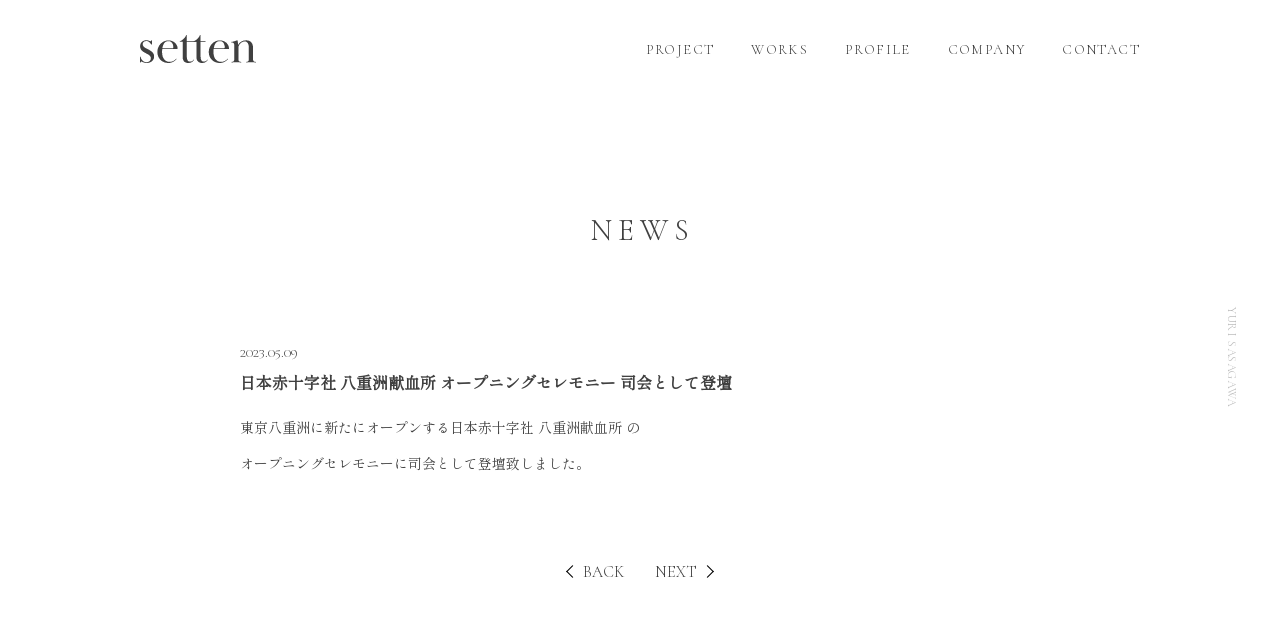

--- FILE ---
content_type: text/html; charset=UTF-8
request_url: https://setten.tokyo/uncategorized/383
body_size: 8638
content:
<!DOCTYPE html>
<html lang="ja" class="no-js">
<head>
  <title>日本赤十字社 八重洲献血所 オープニングセレモニー 司会として登壇  |  setten Inc. ≫ 笹川友里オフィシャルサイト</title>
<meta charset="UTF-8">
<meta name="viewport" content="width=device-width, initial-scale=1">
<meta http-equiv='X-UA-Compatible' content='IE=edge,chrome=1' >
<meta name='description' content='笹川 友里オフィシャルサイト' >
<meta name='keywords' content='' >
<meta name='robots' content='index,follow' >
<meta name='googlebot' content='index,follow,archive' >
<meta property='og:type' content='website' >
<meta property='og:locale' content='ja_JP' >
<meta property="og:description" content="">
<meta property="og:title" content="日本赤十字社 八重洲献血所 オープニングセレモニー 司会として登壇">
<meta property="og:url" content="https://setten.tokyo/uncategorized/383">
<meta property="og:type" content="article">
<meta property="og:image" content="https://setten.tokyo/wp-content/themes/setten/assets/img/ogp.jpg">
<link rel="shortcut icon" href="https://setten.tokyo/wp-content/themes/setten/assets/img/favicons/favicon.ico" type="image/vnd.microsoft.icon">
<link rel="shortcut icon" href="https://setten.tokyo/wp-content/themes/setten/assets/img/favicons/icon-32x32.png" type="image/png">

<script>(function(html){html.className = html.className.replace(/\bno-js\b/,'js')})(document.documentElement);</script>
<meta name='robots' content='max-image-preview:large' />
    <script>
        var ajaxurl = 'https://setten.tokyo/wp-admin/admin-ajax.php';
    </script>
<link rel="alternate" type="application/rss+xml" title="setten Inc. &raquo; フィード" href="https://setten.tokyo/feed" />
<link rel="alternate" type="application/rss+xml" title="setten Inc. &raquo; コメントフィード" href="https://setten.tokyo/comments/feed" />
<link rel="alternate" type="application/rss+xml" title="setten Inc. &raquo; 日本赤十字社 八重洲献血所 オープニングセレモニー 司会として登壇 のコメントのフィード" href="https://setten.tokyo/uncategorized/383/feed" />
<style id='wp-img-auto-sizes-contain-inline-css' type='text/css'>
img:is([sizes=auto i],[sizes^="auto," i]){contain-intrinsic-size:3000px 1500px}
/*# sourceURL=wp-img-auto-sizes-contain-inline-css */
</style>
<style id='wp-block-library-inline-css' type='text/css'>
:root{--wp-block-synced-color:#7a00df;--wp-block-synced-color--rgb:122,0,223;--wp-bound-block-color:var(--wp-block-synced-color);--wp-editor-canvas-background:#ddd;--wp-admin-theme-color:#007cba;--wp-admin-theme-color--rgb:0,124,186;--wp-admin-theme-color-darker-10:#006ba1;--wp-admin-theme-color-darker-10--rgb:0,107,160.5;--wp-admin-theme-color-darker-20:#005a87;--wp-admin-theme-color-darker-20--rgb:0,90,135;--wp-admin-border-width-focus:2px}@media (min-resolution:192dpi){:root{--wp-admin-border-width-focus:1.5px}}.wp-element-button{cursor:pointer}:root .has-very-light-gray-background-color{background-color:#eee}:root .has-very-dark-gray-background-color{background-color:#313131}:root .has-very-light-gray-color{color:#eee}:root .has-very-dark-gray-color{color:#313131}:root .has-vivid-green-cyan-to-vivid-cyan-blue-gradient-background{background:linear-gradient(135deg,#00d084,#0693e3)}:root .has-purple-crush-gradient-background{background:linear-gradient(135deg,#34e2e4,#4721fb 50%,#ab1dfe)}:root .has-hazy-dawn-gradient-background{background:linear-gradient(135deg,#faaca8,#dad0ec)}:root .has-subdued-olive-gradient-background{background:linear-gradient(135deg,#fafae1,#67a671)}:root .has-atomic-cream-gradient-background{background:linear-gradient(135deg,#fdd79a,#004a59)}:root .has-nightshade-gradient-background{background:linear-gradient(135deg,#330968,#31cdcf)}:root .has-midnight-gradient-background{background:linear-gradient(135deg,#020381,#2874fc)}:root{--wp--preset--font-size--normal:16px;--wp--preset--font-size--huge:42px}.has-regular-font-size{font-size:1em}.has-larger-font-size{font-size:2.625em}.has-normal-font-size{font-size:var(--wp--preset--font-size--normal)}.has-huge-font-size{font-size:var(--wp--preset--font-size--huge)}.has-text-align-center{text-align:center}.has-text-align-left{text-align:left}.has-text-align-right{text-align:right}.has-fit-text{white-space:nowrap!important}#end-resizable-editor-section{display:none}.aligncenter{clear:both}.items-justified-left{justify-content:flex-start}.items-justified-center{justify-content:center}.items-justified-right{justify-content:flex-end}.items-justified-space-between{justify-content:space-between}.screen-reader-text{border:0;clip-path:inset(50%);height:1px;margin:-1px;overflow:hidden;padding:0;position:absolute;width:1px;word-wrap:normal!important}.screen-reader-text:focus{background-color:#ddd;clip-path:none;color:#444;display:block;font-size:1em;height:auto;left:5px;line-height:normal;padding:15px 23px 14px;text-decoration:none;top:5px;width:auto;z-index:100000}html :where(.has-border-color){border-style:solid}html :where([style*=border-top-color]){border-top-style:solid}html :where([style*=border-right-color]){border-right-style:solid}html :where([style*=border-bottom-color]){border-bottom-style:solid}html :where([style*=border-left-color]){border-left-style:solid}html :where([style*=border-width]){border-style:solid}html :where([style*=border-top-width]){border-top-style:solid}html :where([style*=border-right-width]){border-right-style:solid}html :where([style*=border-bottom-width]){border-bottom-style:solid}html :where([style*=border-left-width]){border-left-style:solid}html :where(img[class*=wp-image-]){height:auto;max-width:100%}:where(figure){margin:0 0 1em}html :where(.is-position-sticky){--wp-admin--admin-bar--position-offset:var(--wp-admin--admin-bar--height,0px)}@media screen and (max-width:600px){html :where(.is-position-sticky){--wp-admin--admin-bar--position-offset:0px}}

/*# sourceURL=wp-block-library-inline-css */
</style><style id='global-styles-inline-css' type='text/css'>
:root{--wp--preset--aspect-ratio--square: 1;--wp--preset--aspect-ratio--4-3: 4/3;--wp--preset--aspect-ratio--3-4: 3/4;--wp--preset--aspect-ratio--3-2: 3/2;--wp--preset--aspect-ratio--2-3: 2/3;--wp--preset--aspect-ratio--16-9: 16/9;--wp--preset--aspect-ratio--9-16: 9/16;--wp--preset--color--black: #000000;--wp--preset--color--cyan-bluish-gray: #abb8c3;--wp--preset--color--white: #ffffff;--wp--preset--color--pale-pink: #f78da7;--wp--preset--color--vivid-red: #cf2e2e;--wp--preset--color--luminous-vivid-orange: #ff6900;--wp--preset--color--luminous-vivid-amber: #fcb900;--wp--preset--color--light-green-cyan: #7bdcb5;--wp--preset--color--vivid-green-cyan: #00d084;--wp--preset--color--pale-cyan-blue: #8ed1fc;--wp--preset--color--vivid-cyan-blue: #0693e3;--wp--preset--color--vivid-purple: #9b51e0;--wp--preset--gradient--vivid-cyan-blue-to-vivid-purple: linear-gradient(135deg,rgb(6,147,227) 0%,rgb(155,81,224) 100%);--wp--preset--gradient--light-green-cyan-to-vivid-green-cyan: linear-gradient(135deg,rgb(122,220,180) 0%,rgb(0,208,130) 100%);--wp--preset--gradient--luminous-vivid-amber-to-luminous-vivid-orange: linear-gradient(135deg,rgb(252,185,0) 0%,rgb(255,105,0) 100%);--wp--preset--gradient--luminous-vivid-orange-to-vivid-red: linear-gradient(135deg,rgb(255,105,0) 0%,rgb(207,46,46) 100%);--wp--preset--gradient--very-light-gray-to-cyan-bluish-gray: linear-gradient(135deg,rgb(238,238,238) 0%,rgb(169,184,195) 100%);--wp--preset--gradient--cool-to-warm-spectrum: linear-gradient(135deg,rgb(74,234,220) 0%,rgb(151,120,209) 20%,rgb(207,42,186) 40%,rgb(238,44,130) 60%,rgb(251,105,98) 80%,rgb(254,248,76) 100%);--wp--preset--gradient--blush-light-purple: linear-gradient(135deg,rgb(255,206,236) 0%,rgb(152,150,240) 100%);--wp--preset--gradient--blush-bordeaux: linear-gradient(135deg,rgb(254,205,165) 0%,rgb(254,45,45) 50%,rgb(107,0,62) 100%);--wp--preset--gradient--luminous-dusk: linear-gradient(135deg,rgb(255,203,112) 0%,rgb(199,81,192) 50%,rgb(65,88,208) 100%);--wp--preset--gradient--pale-ocean: linear-gradient(135deg,rgb(255,245,203) 0%,rgb(182,227,212) 50%,rgb(51,167,181) 100%);--wp--preset--gradient--electric-grass: linear-gradient(135deg,rgb(202,248,128) 0%,rgb(113,206,126) 100%);--wp--preset--gradient--midnight: linear-gradient(135deg,rgb(2,3,129) 0%,rgb(40,116,252) 100%);--wp--preset--font-size--small: 13px;--wp--preset--font-size--medium: 20px;--wp--preset--font-size--large: 36px;--wp--preset--font-size--x-large: 42px;--wp--preset--spacing--20: 0.44rem;--wp--preset--spacing--30: 0.67rem;--wp--preset--spacing--40: 1rem;--wp--preset--spacing--50: 1.5rem;--wp--preset--spacing--60: 2.25rem;--wp--preset--spacing--70: 3.38rem;--wp--preset--spacing--80: 5.06rem;--wp--preset--shadow--natural: 6px 6px 9px rgba(0, 0, 0, 0.2);--wp--preset--shadow--deep: 12px 12px 50px rgba(0, 0, 0, 0.4);--wp--preset--shadow--sharp: 6px 6px 0px rgba(0, 0, 0, 0.2);--wp--preset--shadow--outlined: 6px 6px 0px -3px rgb(255, 255, 255), 6px 6px rgb(0, 0, 0);--wp--preset--shadow--crisp: 6px 6px 0px rgb(0, 0, 0);}:where(.is-layout-flex){gap: 0.5em;}:where(.is-layout-grid){gap: 0.5em;}body .is-layout-flex{display: flex;}.is-layout-flex{flex-wrap: wrap;align-items: center;}.is-layout-flex > :is(*, div){margin: 0;}body .is-layout-grid{display: grid;}.is-layout-grid > :is(*, div){margin: 0;}:where(.wp-block-columns.is-layout-flex){gap: 2em;}:where(.wp-block-columns.is-layout-grid){gap: 2em;}:where(.wp-block-post-template.is-layout-flex){gap: 1.25em;}:where(.wp-block-post-template.is-layout-grid){gap: 1.25em;}.has-black-color{color: var(--wp--preset--color--black) !important;}.has-cyan-bluish-gray-color{color: var(--wp--preset--color--cyan-bluish-gray) !important;}.has-white-color{color: var(--wp--preset--color--white) !important;}.has-pale-pink-color{color: var(--wp--preset--color--pale-pink) !important;}.has-vivid-red-color{color: var(--wp--preset--color--vivid-red) !important;}.has-luminous-vivid-orange-color{color: var(--wp--preset--color--luminous-vivid-orange) !important;}.has-luminous-vivid-amber-color{color: var(--wp--preset--color--luminous-vivid-amber) !important;}.has-light-green-cyan-color{color: var(--wp--preset--color--light-green-cyan) !important;}.has-vivid-green-cyan-color{color: var(--wp--preset--color--vivid-green-cyan) !important;}.has-pale-cyan-blue-color{color: var(--wp--preset--color--pale-cyan-blue) !important;}.has-vivid-cyan-blue-color{color: var(--wp--preset--color--vivid-cyan-blue) !important;}.has-vivid-purple-color{color: var(--wp--preset--color--vivid-purple) !important;}.has-black-background-color{background-color: var(--wp--preset--color--black) !important;}.has-cyan-bluish-gray-background-color{background-color: var(--wp--preset--color--cyan-bluish-gray) !important;}.has-white-background-color{background-color: var(--wp--preset--color--white) !important;}.has-pale-pink-background-color{background-color: var(--wp--preset--color--pale-pink) !important;}.has-vivid-red-background-color{background-color: var(--wp--preset--color--vivid-red) !important;}.has-luminous-vivid-orange-background-color{background-color: var(--wp--preset--color--luminous-vivid-orange) !important;}.has-luminous-vivid-amber-background-color{background-color: var(--wp--preset--color--luminous-vivid-amber) !important;}.has-light-green-cyan-background-color{background-color: var(--wp--preset--color--light-green-cyan) !important;}.has-vivid-green-cyan-background-color{background-color: var(--wp--preset--color--vivid-green-cyan) !important;}.has-pale-cyan-blue-background-color{background-color: var(--wp--preset--color--pale-cyan-blue) !important;}.has-vivid-cyan-blue-background-color{background-color: var(--wp--preset--color--vivid-cyan-blue) !important;}.has-vivid-purple-background-color{background-color: var(--wp--preset--color--vivid-purple) !important;}.has-black-border-color{border-color: var(--wp--preset--color--black) !important;}.has-cyan-bluish-gray-border-color{border-color: var(--wp--preset--color--cyan-bluish-gray) !important;}.has-white-border-color{border-color: var(--wp--preset--color--white) !important;}.has-pale-pink-border-color{border-color: var(--wp--preset--color--pale-pink) !important;}.has-vivid-red-border-color{border-color: var(--wp--preset--color--vivid-red) !important;}.has-luminous-vivid-orange-border-color{border-color: var(--wp--preset--color--luminous-vivid-orange) !important;}.has-luminous-vivid-amber-border-color{border-color: var(--wp--preset--color--luminous-vivid-amber) !important;}.has-light-green-cyan-border-color{border-color: var(--wp--preset--color--light-green-cyan) !important;}.has-vivid-green-cyan-border-color{border-color: var(--wp--preset--color--vivid-green-cyan) !important;}.has-pale-cyan-blue-border-color{border-color: var(--wp--preset--color--pale-cyan-blue) !important;}.has-vivid-cyan-blue-border-color{border-color: var(--wp--preset--color--vivid-cyan-blue) !important;}.has-vivid-purple-border-color{border-color: var(--wp--preset--color--vivid-purple) !important;}.has-vivid-cyan-blue-to-vivid-purple-gradient-background{background: var(--wp--preset--gradient--vivid-cyan-blue-to-vivid-purple) !important;}.has-light-green-cyan-to-vivid-green-cyan-gradient-background{background: var(--wp--preset--gradient--light-green-cyan-to-vivid-green-cyan) !important;}.has-luminous-vivid-amber-to-luminous-vivid-orange-gradient-background{background: var(--wp--preset--gradient--luminous-vivid-amber-to-luminous-vivid-orange) !important;}.has-luminous-vivid-orange-to-vivid-red-gradient-background{background: var(--wp--preset--gradient--luminous-vivid-orange-to-vivid-red) !important;}.has-very-light-gray-to-cyan-bluish-gray-gradient-background{background: var(--wp--preset--gradient--very-light-gray-to-cyan-bluish-gray) !important;}.has-cool-to-warm-spectrum-gradient-background{background: var(--wp--preset--gradient--cool-to-warm-spectrum) !important;}.has-blush-light-purple-gradient-background{background: var(--wp--preset--gradient--blush-light-purple) !important;}.has-blush-bordeaux-gradient-background{background: var(--wp--preset--gradient--blush-bordeaux) !important;}.has-luminous-dusk-gradient-background{background: var(--wp--preset--gradient--luminous-dusk) !important;}.has-pale-ocean-gradient-background{background: var(--wp--preset--gradient--pale-ocean) !important;}.has-electric-grass-gradient-background{background: var(--wp--preset--gradient--electric-grass) !important;}.has-midnight-gradient-background{background: var(--wp--preset--gradient--midnight) !important;}.has-small-font-size{font-size: var(--wp--preset--font-size--small) !important;}.has-medium-font-size{font-size: var(--wp--preset--font-size--medium) !important;}.has-large-font-size{font-size: var(--wp--preset--font-size--large) !important;}.has-x-large-font-size{font-size: var(--wp--preset--font-size--x-large) !important;}
/*# sourceURL=global-styles-inline-css */
</style>

<style id='classic-theme-styles-inline-css' type='text/css'>
/*! This file is auto-generated */
.wp-block-button__link{color:#fff;background-color:#32373c;border-radius:9999px;box-shadow:none;text-decoration:none;padding:calc(.667em + 2px) calc(1.333em + 2px);font-size:1.125em}.wp-block-file__button{background:#32373c;color:#fff;text-decoration:none}
/*# sourceURL=/wp-includes/css/classic-themes.min.css */
</style>
<link rel="canonical" href="https://setten.tokyo/uncategorized/383" />
<link rel='shortlink' href='https://setten.tokyo/?p=383' />
<link rel="preconnect" href="https://fonts.gstatic.com">
<link href="https://fonts.googleapis.com/css2?family=Cormorant+Unicase:wght@300;400;500;700&family=Shippori+Mincho&display=swap" rel="stylesheet">

<link href='https://setten.tokyo/wp-content/themes/setten/assets/css/reset.css' media='all' rel='stylesheet' type='text/css' />
<link href='https://setten.tokyo/wp-content/themes/setten/assets/css/slick-theme.css' media='all' rel='stylesheet' type='text/css' />
<link href='https://setten.tokyo/wp-content/themes/setten/assets/css/slick.css' media='all' rel='stylesheet' type='text/css' />
<link href='https://setten.tokyo/wp-content/themes/setten/assets/css/style.css?v=26011847' media='all' rel='stylesheet' type='text/css' />
<script src="//ajax.googleapis.com/ajax/libs/jquery/1.8.3/jquery.min.js" charset="UTF-8"></script>
<script src="https://setten.tokyo/wp-content/themes/setten/assets/js/jquery.easing.1.3.js" charset="UTF-8"></script>
<!--[if lt IE 9]>
  <script src="https://setten.tokyo/wp-content/themes/setten/assets/js/html5shiv.js"></script>
<![endif]-->
<script src="https://setten.tokyo/wp-content/themes/setten/assets/js/slick.js" charset="UTF-8"></script>
<script src="https://setten.tokyo/wp-content/themes/setten/assets/js/main.js?=2" charset="UTF-8"></script>

<!-- Global site tag (gtag.js) - Google Analytics -->
<script async src="https://www.googletagmanager.com/gtag/js?id=G-5VJFM5QD88"></script>
<script>
  window.dataLayer = window.dataLayer || [];
  function gtag(){dataLayer.push(arguments);}
  gtag('js', new Date());
  gtag('config', 'G-5VJFM5QD88');
</script>

</head>

<body class="wp-singular post-template-default single single-post postid-383 single-format-standard wp-theme-setten">

  <div id="wrapper">
    <header id="site-header">
      <div class="fixed_wrap">
        <div class="menu_wrap">
              <div class="site-title"><a href="https://setten.tokyo">
          <svg version="1.1" xmlns="http://www.w3.org/2000/svg" xmlns:xlink="http://www.w3.org/1999/xlink" x="0px" y="0px" width="767.1px"
          	 height="184.49px" viewBox="0 0 767.1 184.49" style="overflow:visible; enable-background:new 0 0 767.1 184.49;"
          	 xml:space="preserve">
          <defs>
          </defs>
          <path d="M4.3,143.45c0.45,3.18,1.23,6.3,2.33,9.36c1.86,5.15,4.54,9.68,8.04,13.62c3.5,3.94,7.72,7.11,12.64,9.52
          	c4.92,2.41,10.45,3.61,16.58,3.61c3.28,0,6.57-0.6,9.85-1.81c3.28-1.2,6.24-2.95,8.86-5.25c2.63-2.3,4.81-4.98,6.57-8.04
          	c1.75-3.06,2.63-6.57,2.63-10.51c0-4.6-1.04-8.59-3.12-11.98c-2.08-3.39-4.82-6.4-8.21-9.03c-3.39-2.63-7.11-4.98-11.16-7.06
          	c-4.05-2.08-8.04-4.21-11.98-6.4c-4.6-2.63-9.14-5.19-13.62-7.71c-4.49-2.51-8.43-5.52-11.82-9.03c-3.39-3.5-6.13-7.6-8.21-12.31
          	C1.6,85.74,0.56,80.1,0.56,73.53c0-5.91,1.09-11.27,3.28-16.09c2.19-4.81,5.14-8.92,8.86-12.31c3.72-3.39,7.93-5.96,12.64-7.71
          	c4.7-1.75,9.68-2.63,14.94-2.63c7.44,0,13.4,0.82,17.89,2.46c4.48,1.64,8.37,3.34,11.65,5.09l6.24-7.55h2.96
          	c0,4.16-0.06,7.55-0.17,10.18c-0.11,2.63-0.28,13.63-0.28,18h-3.94c-2.71-3.39-5.19-6.87-7.92-10.56
          	c-2.74-3.69-6.24-6.72-10.51-9.12c-4.27-2.39-9.25-3.58-14.94-3.58c-7.01,0-12.69,2.07-17.07,6.21c-4.38,4.13-6.57,9.03-6.57,14.68
          	c0,5.23,1.48,9.69,4.43,13.39c2.96,3.7,6.62,6.97,11,9.8c4.37,2.83,9.19,5.39,14.44,7.67c5.25,2.29,10.06,4.73,14.45,7.35
          	c9.85,5.69,17.51,11.71,22.98,18.06c5.47,6.35,8.21,14.56,8.21,24.62c0,7.44-1.43,13.84-4.27,19.2c-2.85,5.36-6.57,9.8-11.16,13.29
          	c-4.6,3.5-9.74,6.13-15.43,7.88c-5.69,1.75-11.27,2.63-16.74,2.63c-6.35,0-12.8-0.93-19.37-2.79c-6.57-1.86-12.36-4.65-17.4-8.37
          	l-5.25,8.21H0.23c0-4.81,0.05-8.86,0.16-12.15c0.11-3.28,0.16-6.78,0.16-10.51c0-3.72-0.11-7.22-0.33-10.5
          	c-0.1-1.51-0.18-3.13-0.23-4.86"/>
          <path d="M242.12,158.23c-2.41,2.85-5.31,5.8-8.7,8.86c-3.39,3.07-7.39,5.91-11.98,8.54c-4.6,2.63-9.74,4.76-15.43,6.4
          	c-5.69,1.64-12.04,2.46-19.04,2.46c-9.19,0-18.11-1.59-26.76-4.76c-8.65-3.17-16.3-7.82-22.98-13.95
          	c-6.68-6.12-12.1-13.73-16.25-22.82c-4.16-9.08-6.24-19.42-6.24-31.02c0-10.51,1.86-20.35,5.58-29.54
          	c3.72-9.19,8.91-17.29,15.59-24.29c6.67-7,14.49-12.53,23.47-16.58c8.97-4.05,18.71-6.07,29.22-6.07c7.66,0,15.04,1.26,22.16,3.78
          	c7.11,2.52,13.35,6.07,18.71,10.67c5.36,4.6,9.79,10.07,13.29,16.41c3.5,6.35,5.47,13.24,5.91,20.68c0,1.31-0.06,2.52-0.16,3.61
          	c-0.11,1.1-0.71,1.64-1.8,1.64h-99.47c-0.44,3.08-0.77,6.31-0.98,9.72c-0.22,3.41-0.33,6.65-0.33,9.72
          	c0,21.09,4.59,37.24,13.79,48.45c9.19,11.2,21.12,16.8,35.78,16.8c5.91,0,11.16-0.72,15.76-2.16c4.6-1.45,8.7-3.23,12.31-5.34
          	c3.61-2.11,6.73-4.39,9.36-6.84c2.63-2.44,4.92-4.67,6.89-6.67L242.12,158.23z M215.2,87.32c3.5,0,5.25-1.75,5.25-5.25
          	c0-4.15-0.49-8.7-1.48-13.62c-0.98-4.92-2.68-9.46-5.09-13.62c-2.41-4.15-5.69-7.6-9.85-10.34c-4.16-2.73-9.52-4.1-16.09-4.1
          	c-7.44,0-13.57,1.59-18.38,4.76c-4.82,3.18-8.7,7.17-11.66,11.98c-2.95,4.82-5.14,9.9-6.57,15.26c-1.42,5.37-2.57,10.34-3.45,14.94
          	H215.2z"/>
          <path d="M321.02,184.49c-7.67,0-14.01-1.1-19.04-3.28c-5.04-2.19-9.03-5.2-11.98-9.03c-2.96-3.83-5.04-8.26-6.24-13.3
          	c-1.21-5.03-1.8-10.39-1.8-16.09V44.97h-18.71v-3.28c9.19-3.28,17.67-8.75,25.44-16.41C296.45,17.62,302.2,9.19,305.92,0h3.61v40.05
          	l0,0v4.92l0,0v89.17c0,5.01,0.16,9.97,0.49,14.87c0.33,4.9,1.2,9.31,2.63,13.23c1.42,3.92,3.56,7.08,6.4,9.47
          	c2.84,2.4,6.78,3.59,11.82,3.59c6.12,0,11-1.3,14.61-3.91c3.61-2.61,6.62-5.68,9.03-9.22l2.63,1.97c-3.07,5.04-7.5,9.68-13.3,13.95
          	C338.03,182.36,330.43,184.49,321.02,184.49z"/>
          <path d="M412.17,184.49c-7.67,0-14.01-1.1-19.04-3.28c-5.04-2.19-9.03-5.2-11.98-9.03c-2.96-3.83-5.04-8.26-6.24-13.3
          	c-1.21-5.03-1.8-10.39-1.8-16.09V44.97h-18.71v-3.28c9.19-3.28,17.67-8.75,25.44-16.41C387.6,17.62,393.34,9.19,397.06,0h3.61v40.05
          	l0,0v4.92l0,0v89.17c0,5.01,0.16,9.97,0.49,14.87c0.33,4.9,1.2,9.31,2.63,13.23c1.42,3.92,3.56,7.08,6.4,9.47
          	c2.84,2.4,6.78,3.59,11.82,3.59c6.12,0,11-1.3,14.61-3.91c3.61-2.61,6.62-5.68,9.03-9.22l2.63,1.97c-3.07,5.04-7.5,9.68-13.3,13.95
          	C429.18,182.36,421.57,184.49,412.17,184.49z"/>
          <path d="M582.09,158.23c-2.41,2.85-5.31,5.8-8.7,8.86c-3.39,3.07-7.39,5.91-11.98,8.54c-4.6,2.63-9.74,4.76-15.43,6.4
          	c-5.69,1.64-12.04,2.46-19.04,2.46c-9.19,0-18.11-1.59-26.76-4.76c-8.65-3.17-16.3-7.82-22.98-13.95
          	c-6.68-6.12-12.1-13.73-16.25-22.82c-4.16-9.08-6.24-19.42-6.24-31.02c0-10.51,1.86-20.35,5.58-29.54
          	c3.72-9.19,8.91-17.29,15.59-24.29c6.67-7,14.49-12.53,23.47-16.58c8.97-4.05,18.71-6.07,29.22-6.07c7.66,0,15.04,1.26,22.16,3.78
          	c7.11,2.52,13.35,6.07,18.71,10.67c5.36,4.6,9.79,10.07,13.29,16.41c3.5,6.35,5.47,13.24,5.91,20.68c0,1.31-0.06,2.52-0.16,3.61
          	c-0.11,1.1-0.71,1.64-1.8,1.64h-99.47c-0.44,3.08-0.77,6.31-0.98,9.72c-0.22,3.41-0.33,6.65-0.33,9.72
          	c0,21.09,4.59,37.24,13.79,48.45c9.19,11.2,21.12,16.8,35.78,16.8c5.91,0,11.16-0.72,15.76-2.16c4.6-1.45,8.7-3.23,12.31-5.34
          	c3.61-2.11,6.73-4.39,9.36-6.84c2.63-2.44,4.92-4.67,6.89-6.67L582.09,158.23z M555.17,87.32c3.5,0,5.25-1.75,5.25-5.25
          	c0-4.15-0.49-8.7-1.48-13.62c-0.98-4.92-2.68-9.46-5.09-13.62c-2.41-4.15-5.69-7.6-9.85-10.34c-4.16-2.73-9.52-4.1-16.09-4.1
          	c-7.44,0-13.57,1.59-18.38,4.76c-4.82,3.18-8.7,7.17-11.66,11.98c-2.95,4.82-5.14,9.9-6.57,15.26c-1.42,5.37-2.57,10.34-3.45,14.94
          	H555.17z"/>
          <path d="M621.64,57.67c-1.1-2.51-2.62-4.43-4.59-5.74c-1.97-1.31-4.26-2.13-6.89-2.46c-2.62-0.33-3.37-0.5-6.65-0.68v-3.28
          	c7.66-0.87,12.83-2.16,19.94-4.24c7.11-2.08,14.16-4.64,21.16-7.71c1.09,5.47,2.02,11.1,2.79,16.9c0.77,5.8,1.26,10.56,1.48,14.27
          	c5.03-9.19,12.19-16.46,21.49-21.82c9.3-5.36,19.85-8.04,31.66-8.04c10.72,0,19.14,1.97,25.27,5.91
          	c6.12,3.94,10.72,8.75,13.78,14.44c3.06,5.69,4.92,11.65,5.58,17.88c0.66,6.23,0.98,11.76,0.98,16.57v68.9
          	c0,4.38,0.54,7.77,1.64,10.17c1.09,2.41,2.63,4.27,4.59,5.58c1.97,1.31,4.26,2.13,6.89,2.46c2.63,0.33,3.06,0.49,6.34,0.49v3.28
          	c-5.25,0-7-0.05-10.28-0.16c-3.28-0.11-6.13-0.22-8.53-0.33c-2.41-0.11-4.71-0.22-6.89-0.33c-2.19-0.11-4.71-0.16-7.55-0.16
          	c-3.07,0-5.64,0.06-7.71,0.16c-2.08,0.11-4.32,0.22-6.73,0.33c-2.41,0.11-5.25,0.22-8.53,0.33c-3.28,0.11-3.49,0.16-8.74,0.16v-3.28
          	c3.51-0.3,2.17-0.16,4.8-0.49c2.62-0.33,4.92-1.15,6.89-2.47c1.97-1.31,3.5-3.18,4.59-5.59c1.09-2.41,1.64-5.81,1.64-10.2V88.13
          	c0-2.63-0.16-6.46-0.49-11.51c-0.33-5.05-1.37-10.14-3.12-15.3c-1.75-5.15-4.49-9.59-8.2-13.32c-3.72-3.73-8.97-5.59-15.75-5.59
          	c-5.03,0-10.06,1.15-15.09,3.46c-5.03,2.3-9.52,5.42-13.45,9.37c-3.93,3.95-7.11,8.44-9.51,13.49c-2.41,5.05-3.61,10.3-3.61,15.79
          	v74.01c0,4.39,0.54,7.79,1.64,10.2c1.09,2.42,2.63,4.28,4.59,5.59c1.97,1.32,4.26,2.14,6.89,2.47c2.63,0.33,2.76,0.49,6.04,0.49
          	v3.28c-5.25,0-6.69-0.05-9.97-0.16c-3.28-0.11-6.13-0.22-8.53-0.33c-2.41-0.11-4.71-0.22-6.89-0.33c-2.19-0.11-4.71-0.16-7.55-0.16
          	c-3.07,0-5.64,0.06-7.71,0.16c-2.08,0.11-4.32,0.22-6.73,0.33c-2.41,0.11-5.25,0.22-8.53,0.33c-3.28,0.11-3.79,0.16-9.04,0.16v-3.28
          	c3.44-0.24,2.48-0.16,5.1-0.49c2.62-0.33,4.92-1.15,6.89-2.46c1.97-1.31,3.5-3.17,4.59-5.58c1.09-2.4,1.64-5.79,1.64-10.17V67.68
          	C623.28,63.53,622.73,60.19,621.64,57.67z"/>
          <rect x="287.01" y="40.06" width="146.23" height="4.92"/>
          </svg>
          </a></div>
              <nav id="global-menu">
            <a href="#" class="sp-menu"><span>menu</span></a>
            <ul class="menulist">
              <li><a  href="https://setten.tokyo/project"><span>PROJECT</span></a></li>
              <li><a  href="https://setten.tokyo/works"><span>WORKS</span></a></li>
              <li><a  href="https://setten.tokyo/profile"><span>PROFILE</span></a></li>
              <li><a  href="https://setten.tokyo/company"><span>COMPANY</span></a></li>
              <li><a  href="https://setten.tokyo/contact"><span>CONTACT</span></a></li>
            </ul>
          </nav>
        </div>
      </div>

    </header>
    <div id="contents">


      <section class="mainSec" id="news">
        <div class="inner">
          <h1 class="page-title">NEWS</h1>
          <div class="news-single entry-list">

            <article class="entry-item news-item fadeIn">
              <p class="date">2023.05.09</p>
              <h2 class="entry-title">日本赤十字社 八重洲献血所 オープニングセレモニー 司会として登壇</h2>
              <div class="entry-body">
                <p><p>東京八重洲に新たにオープンする日本赤十字社 八重洲献血所 の</p>
<p>オープニングセレモニーに司会として登壇致しました。</p>
</p>
              </div>
            </article>

          </div><!-- .news-list -->
          <div class="single-pager">

	<nav class="navigation post-navigation" aria-label="&nbsp;">
		<h2 class="screen-reader-text">&nbsp;</h2>
		<div class="nav-links"><div class="nav-previous"><a href="https://setten.tokyo/uncategorized/378" rel="prev"><span class="btn-back">BACK</span></a></div><div class="nav-next"><a href="https://setten.tokyo/uncategorized/385" rel="next"><span class="btn-next">NEXT</span></a></div></div>
	</nav>          </div>


        </div>
      </section>


    </div> <!-- #contents -->

    <footer id="site-footer">
      <div class="side-title">
        <div class="right-title"><p>YURI SASAGAWA</p></div>
      </div>
      <ul class="footer-sns">
        <li class="insta"><a href="https://www.instagram.com/sasagawayuri/?hl=ja" target="_blank"><img src="https://setten.tokyo/wp-content/themes/setten/assets/img/icon_insta.png" alt="instagram"></a></li>
        <li class="tw"><a href="https://mobile.twitter.com/_sasagawayuri_" target="_blank"><img src="https://setten.tokyo/wp-content/themes/setten/assets/img/icon_twitter.png" alt="twitter"></a></li>
      </ul>
      <ul class="footer-links">
        <li>
          <a href="/privacy-policy">プライバシーポリシー</a>
        </li>
      </ul>
      <p class="copyright">&copy; setten Inc.</p>
    </footer>

  </div><!-- #wrapper -->

<script type="speculationrules">
{"prefetch":[{"source":"document","where":{"and":[{"href_matches":"/*"},{"not":{"href_matches":["/wp-*.php","/wp-admin/*","/wp-content/uploads/*","/wp-content/*","/wp-content/plugins/*","/wp-content/themes/setten/*","/*\\?(.+)"]}},{"not":{"selector_matches":"a[rel~=\"nofollow\"]"}},{"not":{"selector_matches":".no-prefetch, .no-prefetch a"}}]},"eagerness":"conservative"}]}
</script>

</body>
</html>


--- FILE ---
content_type: text/css
request_url: https://setten.tokyo/wp-content/themes/setten/assets/css/style.css?v=26011847
body_size: 34047
content:
@charset "utf-8";
body{
  color: #404040;
  font-family: "游明朝", YuMincho, "ヒラギノ明朝 ProN", Hiragino Mincho ProN ,"Shippori Mincho", "HG明朝E", "MSP明朝","MS PMincho","MS 明朝",serif;
}
#wrapper{
  width: 100%;
  overflow: hidden;
}
a{
  color: #404040;
  text-decoration: none;
}
img,svg{
  max-width: 100%;
  width: 100%;
  height: auto;
}

.loadIn{
  transition: .6s ease-out;
  -webkit-transition: .6s ease-out;
  opacity: 0;
}
.loadIn.load-on{
  opacity: 1;
}

.fadeIn{
  transition: .5s;
  -webkit-transition: .5s;
  transform: translate(0px,50px);
  -webkit-transform: translate(0px,50px);
  opacity: 0;
}
.fadeIn.left{
  transform: translate(-50px,0px);
  -webkit-transform: translate(-50px,0px);
  transition: .5s ease;
  -webkit-transition: .5s ease;
}
.fadeIn.right{
  transform: translate(50px,0px);
  -webkit-transform: translate(50px,0px);
  transition: .5s ease;
  -webkit-transition: .5s ease;
}
.fadeIn.scrollIn{
  transform: translate(0%,0px) !important;
  -webkit-transform: translate(0%,0px) !important;
  opacity: 1;
}
.clearFix:after{
  content: "";
  clear: both;
  display: block;
}
#site-header .mainvisual{
  max-width: 1200px;
  margin: 0 auto;
  padding: 100px;
  box-sizing: border-box;
}
#site-header .fixed_wrap{
  position: fixed;
  width: 100%;
  left: 0;
  top: 0;
  z-index: 999;
  background: #FFF;
}
#site-header .fixed_wrap .menu_wrap{
  position: relative;
  padding: 0 100px;
  max-width: 1000px;
  margin: 0 auto;
}
#site-header .site-title{
  position: absolute;
  left: 0;
  top: 0;
  padding-left: 100px;
  line-height: 100px;
  z-index: 11;
  width: 116px;
}
#site-header .site-title span,
#site-header .site-title a{
  display: block;
  font-family: "Cormorant Unicase", "游明朝", YuMincho, "ヒラギノ明朝 ProN W3", Hiragino Mincho ProN ,"Shippori Mincho", "HG明朝E", "MSP明朝","MS PMincho","MS 明朝",serif;
  font-size: 40px;
  font-weight: 300;
  color: #404040;
  letter-spacing: 0.1em;
}
#site-header .site-title svg{
  fill: #404040;
}
#global-menu{
  position: relative;
  margin-left: auto;
  margin-right: 0;
  background: #FFF;
  height: 100px;
  width: 100%;
  box-sizing: border-box;
  z-index: 10;
}
#global-menu .sp-menu{
  display: none;
}
body.admin-bar #site-header .fixed_wrap{
  top: 32px;
}
#global-menu ul.menulist{
  text-align: right;
  margin: 0 auto;
  box-sizing: border-box;
  padding-left: 130px;
}
#global-menu ul.menulist li{
  display: inline-block;
}
#global-menu ul.menulist li a{
  line-height: 100px;
  display: inline-block;
  margin-left: 30px;
  font-family: "Cormorant Unicase", "游明朝", YuMincho, "ヒラギノ明朝 ProN W3", Hiragino Mincho ProN ,"Shippori Mincho", "HG明朝E", "MSP明朝","MS PMincho","MS 明朝",serif;
  font-size: 14px;
  text-decoration: none;
  font-weight: 300;
  color: #404040;
  letter-spacing: 0.1em;
  text-indent: 0.1em;
}
#global-menu ul.menulist li a span{
  display: inline-block;
  position: relative;
  line-height: 1em;
}
#global-menu ul.menulist li a span:after{
  content: "";
  display: block;
  width: 100%;
  height: 1px;
  position: absolute;
  left: 0;
  bottom: -2px;
  border-bottom: 1px solid #404040;
  transform: scaleX(0);
  -webkit-transform: scaleX(0);
  transition: .3s;
  -webkit-transition: .3s;
}
#global-menu ul.menulist li a:hover span:after,
#global-menu ul.menulist li a.current span:after{
  transform: scaleX(1);
  -webkit-transform: scaleX(1);
}

/* top */
#contents{}
.topSec .inner{
  padding: 0 100px 100px;
  margin: 0 auto;
  max-width: 1000px;
}
.sectionTitle{
  text-align: center;
  font-family: "Cormorant Unicase", "游明朝", YuMincho, "ヒラギノ明朝 ProN W3", Hiragino Mincho ProN ,"Shippori Mincho", "HG明朝E", "MSP明朝","MS PMincho","MS 明朝",serif;
  font-weight: 300;
  letter-spacing: 0.2em;
  text-indent: 0.2em;
  font-size: 30px;
  margin-bottom: 50px;
}
#news .news-list{
  max-width: 700px;
  margin: 0 auto;
}
#news .news-list .entry-item{
  margin: 40px 0;
}
.entry-item p.date{
  font-size: 14px;
  font-family: "Cormorant Unicase", "游明朝", YuMincho, "ヒラギノ明朝 ProN W3", Hiragino Mincho ProN ,"Shippori Mincho", "HG明朝E", "MSP明朝","MS PMincho","MS 明朝",serif;
  font-weight: 300;
  margin-bottom: 0.8em;
}
.entry-item p.title{
  font-size: 16px;
  line-height: 1.8em;
}
a.btn{
  font-family: "Cormorant Unicase", "游明朝", YuMincho, "ヒラギノ明朝 ProN W3", Hiragino Mincho ProN ,"Shippori Mincho", "HG明朝E", "MSP明朝","MS PMincho","MS 明朝",serif;
  font-weight: 300;
  letter-spacing: 0.1em;
  text-indent: 0.1em;
  text-align: center;
  width: 198px;
  border: 1px solid #404040;
  line-height: 43px;
  display: block;
  margin: 0 auto;
}
#project .project-list .project-item{
  border-bottom: 1px solid #404040;
  padding: 20px 0 15px;
  margin-bottom: 50px;
}
#project .project-list .project-item a{
  display: block;
  overflow: hidden;
  position: relative;
}
#project .project-list .project-item a:after{
  content: "";
  display: block;
  clear: both;
}
#project .project-list .project-item h3{
  font-family: "Cormorant Unicase", "游明朝", YuMincho, "ヒラギノ明朝 ProN W3", Hiragino Mincho ProN ,"Shippori Mincho", "HG明朝E", "MSP明朝","MS PMincho","MS 明朝",serif;
  font-size: 36px;
  font-weight: 300;
}
#project .project-list .project-item h3 strong{
  letter-spacing: 0.1em;
  font-weight: 300;
}
#project .project-list .project-item h3 .num{
  display: block;
  font-size: 50%;
  margin-bottom: 0.8em;
  letter-spacing: 0.1em;
}
#project .project-list .project-item h3 .sub{
  display: inline-block;
  margin-left: 1em;
  font-size: 40%;
}
#project .project-list .project-item .category{
  text-align: right;
  position: absolute;
  right: 0;
  bottom: 0;
}
#project .project-list .project-item .category li{
  display: inline-block;
  margin-left: 1em;
  padding-left: 1em;
  border-left: 1px solid #404040;
  font-size: 14px;
  font-family: "Cormorant Unicase", "游明朝", YuMincho, "ヒラギノ明朝 ProN W3", Hiragino Mincho ProN ,"Shippori Mincho", "HG明朝E", "MSP明朝","MS PMincho","MS 明朝",serif;
  font-weight: 300;
}
#project .project-list .project-item .category li:first-child{
  margin-left: 0;
  border-left: none;
}
#project .project-list .project-item .client-list{
  text-align: right;
  position: absolute;
  right: 0;
  bottom: 0;
  width: 50%;
}
#project .project-list .project-item .client-list li{
  display: inline-block;
  margin-left: 0.5em;
  font-family: "Cormorant Unicase", "游明朝", YuMincho, "ヒラギノ明朝 ProN W3", Hiragino Mincho ProN ,"Shippori Mincho", "HG明朝E", "MSP明朝","MS PMincho","MS 明朝",serif;
  font-weight: 300;
}
.client-list li .logo-dum{
  display: inline-block;
  padding: 5px 15px;
  background: #DDD;
}
.client-list li .logo-dum small{
  font-size: 11px;
  text-align: center;
  display: block;
  line-height: 1.4em;
}

/* .pages */
.mainSec .inner{
  padding: 100px;
  margin: 0 auto;
  max-width: 1000px;
}
.page-title{
  padding: 100px 0;
  text-align: center;
  font-family: "Cormorant Unicase", "游明朝", YuMincho, "ヒラギノ明朝 ProN W3", Hiragino Mincho ProN ,"Shippori Mincho", "HG明朝E", "MSP明朝","MS PMincho","MS 明朝",serif;
  font-weight: 300;
  letter-spacing: 0.2em;
  text-indent: 0.2em;
  font-size: 30px;
}
/* news-single */
.news-single{
  margin: 0 auto;
  max-width: 800px;
}
.entry-item .entry-title{
  font-size: 16px;
  line-height: 1.4em;
}
.entry-item .entry-body{
  font-size: 14px;
  line-height: 1.6em;
  margin-top: 1.6em;
}
.entry-item .entry-body p,
.entry-item .entry-body img{
  margin-bottom: 1em;
}

.single-pager{
  margin: 80px auto 20px;
  text-align: center;
  overflow: hidden;
}
.single-pager .nav-previous,
.single-pager .nav-next{
  display: inline-block;
  text-align: right;
  padding: 10px 15px;
  position: relative;
  font-family: "Cormorant Unicase", "游明朝", YuMincho, "ヒラギノ明朝 ProN W3", Hiragino Mincho ProN ,"Shippori Mincho", "HG明朝E", "MSP明朝","MS PMincho","MS 明朝",serif;
  font-weight: 300;
}
.single-pager .nav-next{
  text-align: left;
}
.single-pager .nav-previous:after,
.single-pager .nav-next:after{
  content: "";
  width: 8px;
  height: 8px;
  position: absolute;
  top: 50%;
  margin-top: -5px;
}
.single-pager .nav-previous:after{
  left: 0;
  border-left: 1px solid #000;
  border-top: 1px solid #000;
  transform: rotate(-45deg);
  -webkit-transform: rotate(-45deg);
}
.single-pager .nav-next:after{
  right: 0;
  border-right: 1px solid #000;
  border-top: 1px solid #000;
  transform: rotate(45deg);
  -webkit-transform: rotate(45deg);
}

/* .project-page */
#project .projects{
  max-width: 800px;
  margin: 0 auto;
}
#project .projects .project-detail{
  overflow: hidden;
  padding-top: 100px;
}
#project .projects .project-detail#project-01{
  padding-top: 0;
}
#project .projects .project-head .titles{
  width: 50%;
  float: left;
}
#project .projects .project-head .textbody{
  margin-left: 50%;
  padding-left: 15px;
  box-sizing: border-box;
}
#project .projects .project-head h2{
  font-size: 14px;
  font-weight: normal;
  letter-spacing: 0.1em;
}
#project .projects .project-head h2 .num{
  font-family: "Cormorant Unicase", "游明朝", YuMincho, "ヒラギノ明朝 ProN W3", Hiragino Mincho ProN ,"Shippori Mincho", "HG明朝E", "MSP明朝","MS PMincho","MS 明朝",serif;
  font-weight: 300;
  font-size: 14px;
  display: inline-block;
  margin-bottom: 1.4em;
  border-bottom: 1px solid #404040;
}
#project .projects .project-head h2 strong{
  font-size: 34px;
  font-family: "Cormorant Unicase", "游明朝", YuMincho, "ヒラギノ明朝 ProN W3", Hiragino Mincho ProN ,"Shippori Mincho", "HG明朝E", "MSP明朝","MS PMincho","MS 明朝",serif;
  font-weight: 300;
  display: inline-block;
}
#project .projects .project-head h2 .sub{
  display: inline-block;
  padding-left: 1em;
  letter-spacing: 0.1em;
}
#project .projects .project-head .textbody p br.spbr{
  display: none;
}
#project .projects .project-head .category{
  margin: 20px 0 30px;
}
#project .projects .project-head .category li{
  display: inline-block;
  padding-right: 0.5em;
  margin-right: 0.5em;
  border-right: 1px solid #404040;
  font-family: "Cormorant Unicase", "游明朝", YuMincho, "ヒラギノ明朝 ProN W3", Hiragino Mincho ProN ,"Shippori Mincho", "HG明朝E", "MSP明朝","MS PMincho","MS 明朝",serif;
  font-weight: 300;
  letter-spacing: 0.1em;
}
#project .projects .project-head .category li:last-child{
  border-right: none;
}
#project .projects p{
  font-size: 13px;
  line-height: 1.8em;
  text-align: justify;
}
#project .projects .works h3{
  text-align: left;
  margin: 50px 0 0px;
  font-size: 18px;
  font-weight: 300;
  letter-spacing: 0.1em;
}
#project .projects .works .work-list{
  margin: 0 -15px;
}
#project .projects .works .work-list .work-item{
  width: 50%;
  float: left;
  padding: 15px;
  box-sizing: border-box;
}
#project .projects .works .work-list .work-item .description{
  margin: 0.5em 0;
}
#project .projects .client .project-head h2{
  text-align: center;
}
#project .projects .client .project-head h2 .sub{
  padding-left: 0;
  display: block;
  margin: 1em 0 2em;
}
#project .projects .client .project-head p{
  text-align: center;
}
#project .projects #project-05 .project-head{
  position: relative;
}
#project .projects #project-05 .textbody{
  position: absolute;
  bottom: 0;
}
#project .projects #project-05 .textbody p.cs{
  font-family: "Cormorant Unicase", "游明朝", YuMincho, "ヒラギノ明朝 ProN W3", Hiragino Mincho ProN ,"Shippori Mincho", "HG明朝E", "MSP明朝","MS PMincho","MS 明朝",serif;
  font-size: 16px;
  line-height: 1.5em;
}
#project .projects .client-list{
  margin: 40px 0;
  text-align: left;
}
#project .projects .client-list li{
  display: inline-block;
  width: auto;
  text-align: center;
}


/* works */
#works .works-category{
  margin: -60px auto 100px;
}
#works .works-category ul{
  text-align: center;
}
#works .works-category ul li{
  display: inline-block;
  margin: 0 15px;
}
#works .works-category ul li a{
  display: inline-block;
  line-height: 1.1em;
  font-family: "Cormorant Unicase", "游明朝", YuMincho, "ヒラギノ明朝 ProN W3", Hiragino Mincho ProN ,"Shippori Mincho", "HG明朝E", "MSP明朝","MS PMincho","MS 明朝",serif;
  font-weight: 400;
  letter-spacing: 0.1em;
  text-indent: 0.1em;
  font-size: 13px;
}
#works .works-category ul li a.current{
  border-bottom: 1px solid #000;
}
#works .works-content{
  max-width: 830px;
  margin: 0 auto 50px;
}
#works .works-content .tagTitle{
  text-align: center;
  margin-bottom: 2em;
  letter-spacing: 0.1em;
  text-indent: 0.1em;
  margin-top: -50px;
  font-weight: 300;
}

#works .works-list{
  display: flex;
  display: -webkit-flex;
  flex-wrap: wrap;
  -webkit-flex-wrap: wrap;
  margin: 0 -15px;
}
#works .works-list .cs{
  width: 100%;
  padding: 30px 0;
}
#works .works-list .cs h2{
  text-align: center;
  font-family: "Cormorant Unicase", "游明朝", YuMincho, "ヒラギノ明朝 ProN W3", Hiragino Mincho ProN ,"Shippori Mincho", "HG明朝E", "MSP明朝","MS PMincho","MS 明朝",serif;
  font-size: 24px;
  font-weight: 400;
  letter-spacing: 0.05em;
  text-indent: 0.05em;
  box-sizing: border-box;
  min-height: 20vh;
}

#works .works-list .entry-item{
  width: 50%;
  box-sizing: border-box;
  padding: 15px;
}
#works .works-list .works-entry{
  cursor: pointer;
}
#works .works-list .entry-item .thumbnail{
  position: relative;
  height: 0;
  padding-top: 56.25%;
}
#works .works-list .entry-item .thumbnail > a{
  position: absolute;
  left: 0;
  top: 0;
  width: 100%;
  height: 100%;
  display: block;
}
#works .works-list .entry-item .thumbnail > a img{
  width: 100%;
  height: 100%;
  object-fit:cover;
}
#works .works-list .entry-item .thumbnail > a:after{
  content: "";
  position: absolute;
  left: 0;
  top: 0;
  width: 100%;
  height: 100%;
  display: block;
  background: rgba(0,0,0,0.6);
  opacity: 0;
  transform: scale(0);
  -webkit-transform: scale(0);
  transition: .25s;
  -webkit-transition: .25s;
}
#works .works-list .entry-item.hover .thumbnail > a:after{
  transform: scale(1);
  -webkit-transform: scale(1);
  opacity: 1;
}
#works .works-list .entry-item .thumbnail .hover-text{
  position: absolute;
  left: 0;
  top: 50%;
  width: 100%;
  padding: 20px 15px;
  box-sizing: border-box;
  color: #FFF;
  transform: translateY(0%);
  -webkit-transform: translateY(0%);
  opacity: 0;
  transition: .5s;
  -webkit-transition: .5s;
  z-index: 2;
}
#works .works-list .entry-item.hover .thumbnail .hover-text{
  transform: translateY(-50%);
  -webkit-transform: translateY(-50%);
  opacity: 1;
}
#works .works-list .entry-item .thumbnail .hover-text > a{
  color: #FFF;
}

#works .works-list .entry-item .thumbnail .hover-text .cat-num{
  font-size: 12px;
  display: inline-block;
  line-height: 1.1em;
  letter-spacing: 0.2em;
  font-family: "Cormorant Unicase", "游明朝", YuMincho, "ヒラギノ明朝 ProN W3", Hiragino Mincho ProN ,"Shippori Mincho", "HG明朝E", "MSP明朝","MS PMincho","MS 明朝",serif;
  font-weight: 300;
  border-bottom: 1px solid #FFF;
}
#works .works-list .entry-item .thumbnail .hover-text .entry-title{
  font-size: 18px;
  line-height: 1.6em;
  margin: 15px 0;
  font-weight: normal;
}
#works .works-list .entry-item .thumbnail .hover-text .tags a{
  display: inline-block;
  font-size: 11px;
  border-radius: 3px;
  color: #CCC;
  margin-right: 5px;
  transition: .3s;
  -webkit-transition: .3s;
}
#works .works-list .entry-item .thumbnail .hover-text .tags a:after{
  content: ",";
}
#works .works-list .entry-item .thumbnail .hover-text .tags a:last-child:after{
  content: none;
}
#works .works-list .entry-item .thumbnail .hover-text .tags a:hover{
  text-decoration: underline;
  color: #FFF;
}

#works .works-single .category-num{
  margin: 30px 0;
}
#works .works-single .category-num span{
  display: inline-block;
  font-size: 12px;
  line-height: 1.1em;
  letter-spacing: 0.2em;
  font-family: "Cormorant Unicase", "游明朝", YuMincho, "ヒラギノ明朝 ProN W3", Hiragino Mincho ProN ,"Shippori Mincho", "HG明朝E", "MSP明朝","MS PMincho","MS 明朝",serif;
  font-weight: 300;
  border-bottom: 1px solid #404040;
}
#works .works-single .entry-item .entry-title{
  font-size: 20px;
  font-weight: normal;
  line-height: 1.4em;
}
#works .works-single .entry-item  .tags{
  margin-top: 20px;
  padding-top: 20px;
  font-size: 12px;
  border-top: 1px solid #404040;
  color: #999;
}
#works .works-single .entry-item  .tags a{
  color: #999;
  display: inline-block;
  text-decoration: underline;
  line-height: 1.2em;
  margin: 0 0.2em;
}

/* profile */
#profile .message{
  max-width: 640px;
  margin: 0 auto;
}
#profile .profile .profile-text{
  margin: 30px 0 60px;
}
#profile .profile h2{
  font-size: 24px;
  font-weight: normal;
  line-height: 1.4em;
}
#profile .profile h2 strong{
  margin-right: 0.6em;
  font-weight: normal;
}
#profile .profile h2 span{
  display: inline-block;
  font-size: 60%;
}
#profile .profile p.position{
  font-size: 14px;
  line-height: 2.4em;
  letter-spacing: 0.05em;
}
#profile .profile .entry-body{
  margin: 50px 0;
}
#profile .regular h3{
  margin-bottom: 1em;
}
#profile .entry-body h3{
  font-size: 16px;
  margin-bottom: 0.5em;
}
#profile .regular dl{
  font-size: 14px;
  line-height: 1.6em;
  padding: 0.8em 1em;
  border-bottom: 1px solid #DDD;
  clear: both;
}
#profile .regular dl:first-of-type{
  border-top: 1px solid #DDD;
}
#profile .regular dl dt{
  float: left;
  width: 7em;
}
#profile .regular dl dd{
  margin-left: 8em;
}

/* #company */
#company{
  background: url(../img/company_bg.jpg) no-repeat center center;
  background-size: cover;
}
#company .page-title{
  padding: 50px 0;
}
#company .bg-box{
  margin: 100px auto;
  max-width: 600px;
  padding: 30px 30px 50px;
  background: rgba(255,255,255,0.8);
}
#company .company-profile{
  text-align: center;
}
#company .company-profile dl{
  display: inline-block;
  text-align: left;
}
#company .company-profile dl dt,
#company .company-profile dl dd{
  font-size: 16px;
  padding: 0.7em 0;
  line-height: 2em;
}
#company .company-profile dl dt{
  float: left;
  width: 8.5em;
  font-weight: bold;
}
#company .company-profile dl dd{
  margin-left: 8.5em;
}
#company .company-profile dl dd a:hover{
  text-decoration: underline;
}
#contact .contact-page{
  max-width: 800px;
  margin: 0 auto;
}
#contact p.lead{
  font-size: 14px;
  font-weight: bold;
  line-height: 1.6em;
}
#contact .form-item{
  margin: 30px 0;
}
#contact .form-item .column{
  margin: 30px 0;
}
#contact .form-item label{
  display: block;
  font-size: 14px;
  line-height: 1.6em;
}
#contact .form-item label strong{
  display: block;
  font-size: 16px;
  font-family: "Cormorant Unicase", "游明朝", YuMincho, "ヒラギノ明朝 ProN W3", Hiragino Mincho ProN ,"Shippori Mincho", "HG明朝E", "MSP明朝","MS PMincho","MS 明朝",serif;
  font-weight: 600;
  letter-spacing: 0.1em;
}
#contact .form-item label strong:after{
  content: "*";
  color: red;
}
#contact .form-item label span.t{
  font-size: 12px;
  display: block;
  margin-bottom: 0.5em;
}

#contact .form-item .column select,
#contact .form-item .column input,
#contact .form-item .column textarea{
  border: 1px solid #404040;
  border-radius: 0;
  outline: none;
  appearance: none;
  -webkit-appearance: none;
  background: #FFF;
  padding: 1em;
}
#contact .form-item .column .select-box{
  position: relative;
  display: inline-block;
}
#contact .form-item .column .select-box:after{
  content: "";
  display: block;
  width: 8px;
  height: 8px;
  position: absolute;
  top: 50%;
  margin-top: -8px;
  right: 15px;
  border-right: 1px solid #666;
  border-bottom: 1px solid #666;
  transform: rotate(45deg);
  -webkit-transform: rotate(45deg);
}
#contact .form-item .column input,
#contact .form-item .column textarea{
  padding: 1.5em 1em;
  display: block;
  width: 100%;
  box-sizing: border-box;
}
#contact .form-item .submit input {
  width: 230px;
  display: block;
  font-family: "Cormorant Unicase", "游明朝", YuMincho, "ヒラギノ明朝 ProN W3", Hiragino Mincho ProN ,"Shippori Mincho", "HG明朝E", "MSP明朝","MS PMincho","MS 明朝",serif;
  line-height: 50px;
  font-size: 16px;
  font-weight: 700;
  text-align: center;
  margin: 50px auto 0;
  letter-spacing: 1px;
  border: none;
  border-radius: 0;
  outline: none;
  appearance: none;
  -webkit-appearance: none;
  color: #FFF;
  background: #000;
  border-radius: 15px;
  border-radius: 0;
  background: #404040;
}
#contact .wpcf7-response-output{
  background: #DDD;
  border: none !important;
  padding: 10px;
  line-height: 1.6em;
  font-weight: bold;
}

/* footer */
#site-footer{
  border-top: 1px solid #000;
}
#site-footer .side-title{
  font-family: "Cormorant Unicase", "游明朝", YuMincho, "ヒラギノ明朝 ProN W3", Hiragino Mincho ProN ,"Shippori Mincho", "HG明朝E", "MSP明朝","MS PMincho","MS 明朝",serif;
  font-weight: 300;
}
#site-footer .side-title div{
  position: fixed;
  top: 50%;
}
#site-footer .side-title div p{
  font-size: 12px;
  font-family: "Cormorant Unicase", "游明朝", YuMincho, "ヒラギノ明朝 ProN W3", Hiragino Mincho ProN ,"Shippori Mincho", "HG明朝E", "MSP明朝","MS PMincho","MS 明朝",serif;
  font-weight: 300;
  width: 1em;
  white-space: nowrap;
  letter-spacing: 0.05em;
  transform: rotate(-90deg);
  -webkit-transform: rotate(-90deg);
  color: #BCBCBC;
}
#site-footer .side-title div.left-title{
  left: 42px;
  margin-top: 3.3em;
}
#site-footer .side-title div.right-title{
  right: 42px;
  margin-top: -3.3em;
}
#site-footer .side-title div.right-title p{
  transform: rotate(90deg);
  -webkit-transform: rotate(90deg);
}
#site-footer .footer-sns{
  text-align: center;
  margin: 40px auto;
}
#site-footer .footer-sns li{
  display: inline-block;
  padding: 0 10px;
}
#site-footer .footer-sns li a{
  width: 25px;
  display: block;
}
#site-footer p.copyright{
  font-size: 13px;
  text-align: center;
  margin: 40px 0;
  font-family: "Cormorant Unicase", "游明朝", YuMincho, "ヒラギノ明朝 ProN W3", Hiragino Mincho ProN ,"Shippori Mincho", "HG明朝E", "MSP明朝","MS PMincho","MS 明朝",serif;
  font-weight: 400;
}

#site-footer ul.footer-links  {
  display: flex;
  justify-content: center;
  justify-items: center;
  font-size:12px;
}


@media (max-width: 980px){
  #site-header .mainvisual,
  #site-header .fixed_wrap .menu_wrap,
  .topSec .inner,
  .mainSec .inner{
    padding-left: 50px;
    padding-right: 50px;
  }
  #site-header .site-title{
    padding-left: 50px;
  }
  #global-menu ul.menulist li a{
    margin-left: 15px;
  }
  #site-footer .side-title div.left-title{
    left: 17px;
  }
  #site-footer .side-title div.right-title{
    right: 17px;
  }
}
@media screen and (max-width: 782px){
  body.admin-bar #site-header .fixed_wrap{
    top: 46px;
  }

}

@media (max-width: 768px){
/*
  #site-header .mainvisual,
  #global-menu,
  .topSec .inner,
  .mainSec .inner{
    padding-left: 25px;
    padding-right: 25px;
  }
*/
  #site-header .fixed_wrap .menu_wrap{
    padding-right: 0;
    padding-left: 0;
  }
  #global-menu{
    padding-right: 15px;
    padding-left: 15px;
    height: auto;
  }
  #global-menu .sp-menu{
    display: block;
    position: absolute;
    right: 10px;
    top: 10px;
    width: 40px;
    height: 40px;
  }
  #global-menu .sp-menu span,
  #global-menu .sp-menu:before,
  #global-menu .sp-menu:after{
    position: absolute;
    content: "";
    display: block;
    width: 30px;
    left: 5px;
    top: 19px;
    height: 2px;
    background: #404040;
    overflow: hidden;
    text-indent: -999px;
    transition: .3s;
    -webkit-transition: .3s;
  }
  #global-menu .sp-menu:before{
    top: 12px;
  }
  #global-menu .sp-menu:after{
    top: 26px;
  }
  #global-menu.open .sp-menu span{
    opacity: 0;
  }
  #global-menu.open .sp-menu:before{
    top: 19px;
    transform: rotate(45deg);
    -webkit-transform: rotate(40deg);
  }
  #global-menu.open .sp-menu:after{
    top: 19px;
    transform: rotate(-45deg);
    -webkit-transform: rotate(-40deg);
  }
  #global-menu ul.menulist{
    height: 0px;
    overflow: hidden;
    padding-left: 0px;
    padding-right: 0px;
    padding-top: 50px;
    padding-bottom: 10px;
    box-sizing: content-box;
    text-align: center;
    display: flex;
    display: -webkit-flex;
    justify-content: space-between;
    transition: .4s;
    -webkit-transition: .4s;
  }
  #global-menu.open ul.menulist{
    height: 30px;
  }
  #global-menu ul.menulist li{
    display: block;
  }
  #global-menu ul.menulist li a{
    line-height: 30px;
    margin: 0;
  }
  #site-header .site-title{
    padding-left: 15px;
    line-height: 56px;
    width: 80px;
  }
  #site-header .site-title span, #site-header .site-title a{
    font-size: 32px;
    height: 50px;
  }
  #site-header .mainvisual{
    padding-bottom: 50px;
    padding-top: 60px;
  }
  .sectionTitle{
    font-size: 24px;
    margin-bottom: 25px;
  }
  .entry-item p.date{
    font-size: 12px;
  }
  .entry-item p.title{
    font-size: 14px;
  }
  #project .project-list .project-item h3{
    font-size: 32px;
  }
  #project .project-list .project-item .category {
    position: static;
    padding-top: 10px;
    text-align: left;
  }
  #project .project-list .project-item .category li{
    padding-left: 0.8em;
    margin-left: 0.5em;
  }
  #project .project-list .project-item .category li:first-child{
    margin-left: 0;
    padding-left: 0;
  }
  #project .project-list .project-item .client-list{
    position: static;
    width: auto;
    padding: 10px 0 0;
    text-align: left;
    margin-left: -10px;
  }
  .page-title{
    padding: 50px 0;
    font-size: 24px;
  }
  #works .works-category{
    margin-top: -20px;
    margin-bottom: 50px;
  }
  #works .works-list{
    margin: 0 -10px;
  }
  #works .works-list .entry-item{
    padding: 5px;
    margin-bottom: 15px;
  }
  #works .works-list .entry-item .thumbnail{
    height: auto;
    padding-top: 0;
  }
  #works .works-list .entry-item .thumbnail > a{
    height: 0;
    padding-top: 56.25%;
    position: relative;
  }
  #works .works-list .entry-item .thumbnail > a img{
    position: absolute;
    left: 0;
    top: 0;
  }
  #works .works-list .entry-item .thumbnail > a:after{
    content: none;
  }
  #works .works-list .entry-item .thumbnail .hover-text{
    padding: 5px 0px;
    position: static;
    opacity: 1;
    transform: none;
  }
  #works .works-list .entry-item .thumbnail .hover-text a{
    color: #404040;
  }
  #works .works-list .entry-item .thumbnail .hover-text .entry-title{
    max-height: 2.8em;
    font-size: 14px;
    overflow: hidden;
    line-height: 1.4em;
    margin: 5px 0;
  }

  #works .works-list .entry-item .thumbnail .hover-text .tags a{
    font-size: 10px;
  }
  #works .works-list .entry-item .thumbnail .hover-text .tags{
    overflow: hidden;
    white-space: nowrap;
  }
  #company .company-profile dl dt, #company .company-profile dl dd{
    font-size: 14px;
  }
  #project .projects .project-head .titles{
    width: auto;
    float: none;
  }
  #project .projects .project-head .textbody{
    width: auto;
    margin-left: 0;
    padding-left: 0;
  }
  #project .projects #project-05 .textbody{
    position: static;
    margin: 20px 0 50px;
  }
  #project .projects .project-head .text p{
    clear: both;
  }
  #project .projects .works h3{
    margin: 60px 0 30px;
  }
  #project .projects .works .work-list .work-item .description{
    margin: 5px 0;
    font-size: 11px;
  }
  #project .projects .works .work-list {
    margin: 0 -5px;
  }
  #project .projects .works .work-list .work-item{
    padding: 5px;
  }
  #profile .message{
    padding: 60px 0px 30px;
  }
}

@media screen and (max-width: 600px){
  html{
    margin-top: 0px !important;
  }
  #wpadminbar{
    display: none;
  }
  body.admin-bar #site-header .fixed_wrap{
    top: 0;
  }
}

@media (max-width: 480px){
  #site-header .mainvisual{
    padding-left: 15px;
    padding-right: 15px;
  }
  #global-menu{
    overflow: visible;
    height: 60px;
  }
  #global-menu .sp-menu{
    z-index: 1000;
  }
  #global-menu ul.menulist{
    display: block;
    position: absolute;
    top: 0px;
    right: 0;
    background: #FFF;
    height: auto;
    width: 50%;
    padding: 80px 15px 15px;
    box-sizing: border-box;
    height: 100vh;
    z-index: 99;
    transform: translateX(101%);
    -webkit-transform: translateX(101%);
  }
  #global-menu.open ul.menulist{
    height: 100vh;
    transform: translateX(0%);
    -webkit-transform: translateX(0%);
  }
  #global-menu ul.menulist li{
    width: auto;
  }
  #global-menu ul.menulist li a{
    line-height: 4em;
    display: block;
    text-align: right;
  }
  .topSec .inner, .mainSec .inner{
    padding-left: 30px;
    padding-right: 30px;
    padding-bottom: 60px;
  }
  .mainSec .inner{
    padding-top: 60px;
  }
  .page-title{
    padding: 30px 0;
  }
  .entry-item p.date{
    font-size: 11px;
  }
  .entry-item p.title{
    font-size: 13px;
  }
  a.btn{
    font-size: 14px;
  }
  .entry-item .entry-body{
    font-size: 13px;
  }
  #project .project-list .project-item{
    padding: 10px 0 12px;
    margin-bottom: 30px;
  }
  #project .projects .project-head .textbody p br.spbr{
    display: inline;
  }
  #project .project-list .project-item .category{
    padding-top: 5px;
  }
  #project .project-list .project-item h3 strong{
    font-size: 85%;
  }
  #profile .profile h2{
    font-size: 20px;
  }
  #profile .profile p.position{
    font-size: 13px;
  }
  #profile .entry-body h3{
    font-size: 15px;
  }
  #profile .regular h3{
    font-size: 15px;
  }
  #profile .regular dl{
    font-size: 12px;
  }
  #profile .regular dl dt{
    display: block;
    font-weight: bold;
    width: auto;
    float: none;
    margin-bottom: 0.2em;
  }
  #profile .regular dl dd{
    margin-left: 0;
    font-size: 11px;
  }
  #works .works-category{
    margin-top: -10px;
  }
  #works .works-category ul li{
    margin: 5px 10px;
  }
  #works .works-category ul li:first-child{
    display: block;
  }
  #works .works-list .entry-item{
    width: 100%;
    padding: 5px 10px;
  }
  .single-pager{
    margin: 40px auto 0px;
  }
  #contact p.lead{
    font-size: 13px;
  }
  #contact .form-item form{
    font-size: 13px;
  }
  #contact .form-item label strong{
    font-size: 14px;
  }
  #contact .form-item label span.t{
    font-size: 11px;
  }
  #contact .form-item .submit input{
    font-size: 14px;
    line-height: 46px;
  }
  #project .projects .project-head .main-photo,
  #project .projects .project-detail.layout-b .main-photo{
    width: 85%;
    float: none;
    padding-bottom: 0;
    margin-left: auto;
    margin-right: 0;
    margin-bottom: -52px;
    padding-right: 0;
  }
  #project .projects .project-head h2 .sub{
    display: block;
    padding-top: 10px;
    padding-left: 0;
  }
  #project .projects .works h3{
    margin: 30px 0 10px;
    font-size: 15px;
  }
  #project .projects p{
    font-size: 12px;
  }
  #project .projects .project-head .category {
    margin: 15px 0 20px;
    font-size: 14px;
  }
  #company .page-title{
    padding: 25px 0;
  }
  #company .bg-box{
    padding: 25px 15px 40px;
  }
  #company .company-profile dl dt, #company .company-profile dl dd{
    font-size: 12px;
  }
  .mainSec#profile .inner{
    padding-top: 30px;
  }
  #profile .profile .entry-body{
    margin: 30px auto;
  }
  #site-footer .side-title div.left-title{
    left: 10px;
  }
  #site-footer .side-title div.right-title{
    right: 10px;
  }
  #site-footer .side-title div p{
    font-size: 10px;
  }
  #site-footer .footer-sns,
  #site-footer p.copyright{
    margin: 30px auto;
  }
  #site-footer p.copyright{
    font-size: 11px;
  }
}


.works-text h3 {
  font-size: 18px;
  margin-top: 1em;
  margin-bottom: 8px;
  display: inline-block;
  padding-bottom:2px;
  border-bottom: 1px solid #404040;
}

.works-text .works-card {
  margin-bottom:48px;
  padding-right:12px;
}
.works-text .works-card ul li{
  width:100%;
  padding-left: 0.75em;
  font-size:12px;
  margin-bottom:0.75em;
  border-bottom: 1px dashed #f3f3f3;
}

.toc {
  margin: 0 auto;
  width:100%;
  text-align: center;
  padding-bottom:48px;
}
.toc ul{
  display: flex;
  justify-content: center;
  flex-wrap: wrap;
}
.toc ul li {
  display: block;
  text-align: center;
  margin:0;
}
.toc ul li a {
  display: block;
  padding: 4px 12px;
  margin-bottom:4px;
  text-decoration: underline;
  text-underline-offset: 4px;
  color:#606060;
}

html {
  scroll-padding-top: 130px;
}

.profilePic {
  width: 100%;
  position: relative;
  overflow: hidden;
}

.profilePic .slides {
  position: relative;
  height: 700px;
}
@media (max-width: 768px) {
  .profilePic .slides {
    height: 400px;
  }
}

.profilePic .slide {
  position: absolute;
  width: 100%;
  height: 100%;
  opacity: 0;
  transition: opacity 2s ease-in-out;
  z-index: 0;
}

.image1 {
  animation: crossfade1 10s infinite;
  z-index: 1;
}

.image2 {
  animation: crossfade2 10s infinite;
  z-index: 2;
}

@keyframes crossfade1 {
  0% { opacity: 1; }
  35% { opacity: 1; }
  50% { opacity: 0; }
  85% { opacity: 0; }
  100% { opacity: 1; }
}

@keyframes crossfade2 {
  0% { opacity: 0; }
  35% { opacity: 0; }
  50% { opacity: 1; }
  85% { opacity: 1; }
  100% { opacity: 0; }
}


.profilePic .slide.active {
  opacity: 1;
  z-index: 1;
}

.profilePic .slide img {
  width: 100%;
  height: 100%;
  object-fit: cover;
}

.profilePic .thumbnails {
  display: flex;
  justify-content: center;
  gap: 10px;
  margin-top: 10px;
}

.profilePic .thumbnails img {
  width: 60px;
  height: 40px;
  opacity: 0.6;
  border: 2px solid transparent;
  cursor: pointer;
  transition: all 0.3s;
}

.profilePic .thumbnails img.active-thumb,
.profilePic .thumbnails img:hover {
  opacity: 1;
  border-color: #999;
}

.profilePic.manual .slide {
  animation: none !important;
  transition: none !important;
  opacity: 0;
}

.profilePic.manual .slide.show {
  opacity: 1;
  z-index: 3;
}


--- FILE ---
content_type: application/javascript
request_url: https://setten.tokyo/wp-content/themes/setten/assets/js/main.js?=2
body_size: 1106
content:
$(function(){
  $(".sp-menu").click(function(){
    $("#global-menu").toggleClass("open");
  });

  var mainslider = $(".slider").slick({
    fade: true,
    arrows: false,
    speed: 2500,
    dots: false,
  });


  $(window).on('load scroll',function(){
    var windowHeight = $(window).height();
    var scroll = $(window).scrollTop();
    if (scroll > windowHeight){ 
      $(".scroll").addClass("top");
    }else{
      $(".scroll").removeClass("top");
    }
    $(".fadeIn").each(function(){
      var elemPos = $(this).offset().top;
      if ( scroll > (elemPos - windowHeight) +100 ){
        $(this).addClass("scrollIn");
      }else{
        $(this).removeClass("scrollIn");
      }
    })
  }).on('load',function(){
    $(".loadIn").addClass("load-on");
    
    if($(".mainvisual").length > 0){
      setTimeout(function(){
        mainslider.slick('slickNext');
      }, 1000);
    }
    
  });

  
  if($(window).width() > 480){
    $(".works-entry").hover(function(){
      $(this).addClass("hover");
    },function(){
      $(".works-entry.hover").removeClass("hover");
    });
  }
  


});